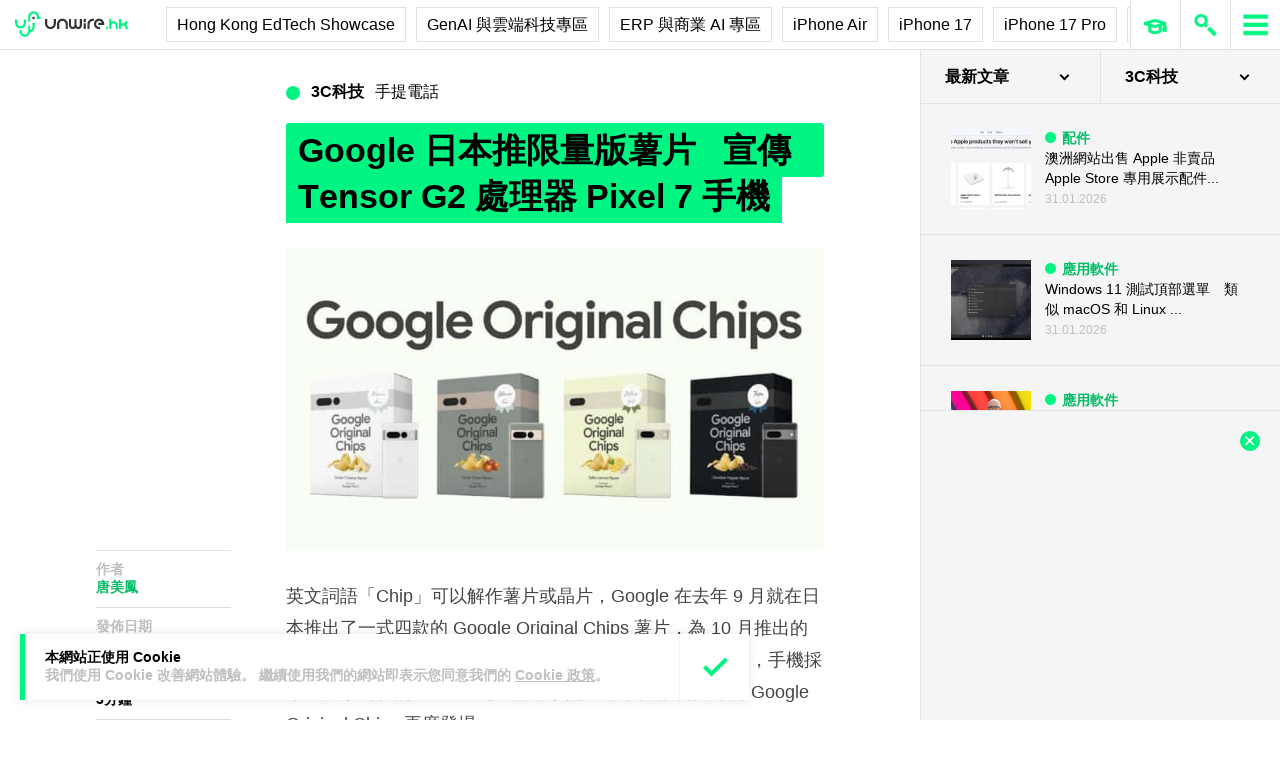

--- FILE ---
content_type: text/html; charset=utf-8
request_url: https://www.google.com/recaptcha/api2/aframe
body_size: 267
content:
<!DOCTYPE HTML><html><head><meta http-equiv="content-type" content="text/html; charset=UTF-8"></head><body><script nonce="RQnJEv05L-Re13kMtEMawg">/** Anti-fraud and anti-abuse applications only. See google.com/recaptcha */ try{var clients={'sodar':'https://pagead2.googlesyndication.com/pagead/sodar?'};window.addEventListener("message",function(a){try{if(a.source===window.parent){var b=JSON.parse(a.data);var c=clients[b['id']];if(c){var d=document.createElement('img');d.src=c+b['params']+'&rc='+(localStorage.getItem("rc::a")?sessionStorage.getItem("rc::b"):"");window.document.body.appendChild(d);sessionStorage.setItem("rc::e",parseInt(sessionStorage.getItem("rc::e")||0)+1);localStorage.setItem("rc::h",'1769974849839');}}}catch(b){}});window.parent.postMessage("_grecaptcha_ready", "*");}catch(b){}</script></body></html>